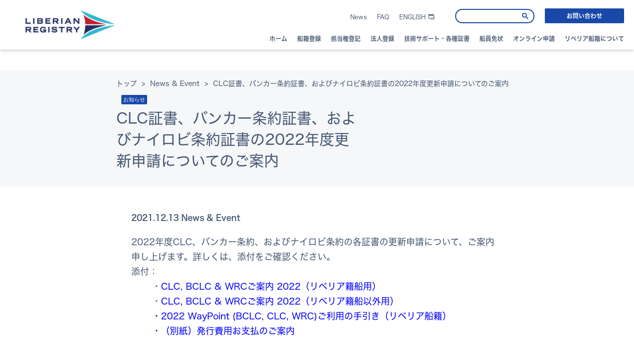

--- FILE ---
content_type: text/html; charset=UTF-8
request_url: https://liscr-j.com/news_detail.php?id=45
body_size: 6907
content:
<br />
<b>Deprecated</b>:  strpos(): Non-string needles will be interpreted as strings in the future. Use an explicit chr() call to preserve the current behavior in <b>/home/pt3o944e0la4/public_html/liscr-j.com/required/page_init.php</b> on line <b>279</b><br />
<!DOCTYPE html>
<html lang="ja">

<head>
    <!-- html_head -->
    <script async src="https://www.googletagmanager.com/gtag/js?id=G-V0PKW2C2DV"></script>
<script>
  window.dataLayer = window.dataLayer || [];
  function gtag(){dataLayer.push(arguments);}
  gtag('js', new Date());
console.log('aa');
  gtag('config', 'G-V0PKW2C2DV');
</script>

<title>お知らせ詳細 | リスカジャパン株式会社：LISCR-JAPAN</title>

<meta name="description" content="description">

<meta name="keywords" content="keyword">

<meta http-equiv="Content-Type" content="text/html; charset=UTF-8">
<meta name="viewport" id="viewport" content="width=device-width,minimum-scale=1.0,maximum-scale=1.0,user-scalable=no">
<meta name="format-detection" content="telephone=no">

<!--[if IE]>
<meta http-equiv="X-UA-Compatible" content="IE=edge">
<![endif]-->

<link rel="stylesheet" href="./assets/css/all.min.css" />
<link rel="stylesheet" href="./assets/css/reset.css" />
<link rel="stylesheet" href="./assets/css/hamburger.css" />
<link rel="stylesheet" href="./assets/css/base.css" />
<link rel="stylesheet" href="./assets/css/style.css" />

<link rel="preconnect" href="https://fonts.gstatic.com">
<link href="https://fonts.googleapis.com/css2?family=Noto+Serif+JP:wght@200;300;400;500;600&display=swap" rel="stylesheet">
<link href="https://fonts.googleapis.com/css2?family=Fira+Sans:ital,wght@0,100;0,200;0,300;0,400;0,500;0,600;0,700;1,100;1,200;1,300;1,400;1,500;1,600;1,700&display=swap" rel="stylesheet">
<link href="https://fonts.googleapis.com/css2?family=Fira+Sans:wght@500&family=Roboto:ital,wght@0,300;0,400;0,500;0,700;1,300;1,400;1,500;1,700&display=swap" rel="stylesheet">


<link rel="stylesheet" href="https://unpkg.com/scroll-hint@1.1.10/css/scroll-hint.css">
<script src="https://unpkg.com/scroll-hint@1.1.10/js/scroll-hint.js"></script>

<script src="//code.jquery.com/jquery-2.2.4.min.js" integrity="sha256-BbhdlvQf/xTY9gja0Dq3HiwQF8LaCRTXxZKRutelT44=" crossorigin="anonymous"></script>
<script src="./assets/js/ofi.min.js"></script>
<script>$(function(){objectFitImages()});</script>

<!-- position sticky ie11 polifill ( sticky使用クラスを適用 ) -->
<script src="./assets/js/stickyfill.min.js"></script>
<script>$(function(){var stickyElem = document.querySelectorAll('.sticky');Stickyfill.add(stickyElem);});</script>

<!-- css-vars-ponyfill (css変数を使いたいとき) -->
<script>window.MSInputMethodContext && document.documentMode && document.write('<script src="//cdn.jsdelivr.net/gh/nuxodin/ie11CustomProperties@4.1.0/ie11CustomProperties.min.js"><\/script>');</script>
<script>
    $(function() {
        var topBtn = $('.to-top');
        var indexBtn = $('.to-index');
        //ボタンを非表示にする
        topBtn.hide();
        indexBtn.hide();
        //スクロールしてページトップから100に達したらボタンを表示
        $(window).scroll(function () {
            if ($(this).scrollTop() > 100) {
    　　　　　　　//フェードインで表示
                topBtn.fadeIn();
                indexBtn.fadeIn();
            } else {
    　　　　　　　//フェードアウトで非表示
                topBtn.fadeOut();
                indexBtn.fadeOut();
            }
        });
        //スクロールしてトップへ戻る
        topBtn.click(function () {
            $('body,html').animate({
                scrollTop: 0
            }, 500);
            return false;
        });
    });
</script>    <!-- /html_head -->
</head>

<body>
    <!-- header -->
    <header id="header" class="loewr hirakaku">

	<div class="header__wrap ">

		<div class="header__logo sp-show">

			<a href="./">

				<img src="./assets/img/common/logo.png" alt="" class="header__logo__img">

			</a>

		</div>

		<div class="header__nav header__nav_pc">

			<div class="headerLeft">

				<div class="header__logo">

					<a href="./">

						<img src="./assets/img/common/logo.png" alt="" class="header__logo__img">

					</a>

				</div>

			</div>

			<div class="headerRightWrap">

				<ul class="header__nav__list headerRight mb10 alignCenter">

					<li class="header__nav__list__item headerUnderline hoverColorGreen fw400">

						<a href="./#sctopNews">News</a>

					</li>

					<!--<li class="header__nav__list__item headerUnderline hoverColorGreen fw400">

						<a href="./prices.php">料金体系</a>

					</li>-->

					<li class="header__nav__list__item headerUnderline hoverColorGreen fw400">

						<a href="./faq_index.php">FAQ</a>

					</li>

					<li class="header__nav__list__item headerUnderline hoverColorGreen mr20 fw400">

						<a target="_blank" href="https://www.liscr.com/">ENGLISH

							<img class="newtabIcon" src="./assets/img/common/new_tab.svg" alt="">

						</a>

					</li>

					<li class="header__nav__list__item posrel fw400">

						<!-- 調べた情報をもとに当て込んだフォーム -->

						<!--<form id="cse-search-box" action="https://google.com/cse" name="searchForm">

                            <input type="hidden" name="cx" value="3d9d0e57d0fda4a60" />

                            <input type="hidden" name="ie" value="UTF-8" />

                            <input type="text" class="siteSearch" name="q" size="31" placeholder="サイト内検索" />

                            <div class="searchButton">

                                <a href="javascript:void(0);">

                                    <i class="fas fa-search"></i>

                                </a>

                            </div>

                            <input type="hidden" name="sa" value=" ">

                        </form>-->

						<!-- 調べた情報をもとに当て込んだフォーム -->



						<!-- xyzに公開しているフォーム -->

						<!--<script async src="https://cse.google.com/cse.js?cx=3d9d0e57d0fda4a60"></script>

                        <div class="gcse-search"></div>-->

						<!-- xyzに公開しているフォーム -->



						<!-- 元のフォーム -->

					</li>

					<script async src="https://cse.google.com/cse.js?cx=08f7786324700cef5"></script>

					<div class="gcse-search"></div>

					<li class="header__nav__list__item">

						<div class="commonBtn1 cl1 w160 h30">

							<a href="./contact.php">お問い合わせ</a>

						</div>

					</li>

				</ul>



				<ul class="header__nav__list headerRight">

					<li class="header__nav__list__item headerUnderline">

						<a class="hoverColorGreen" href="./">ホーム</a>

					</li>

					<li class="header__nav__list__item headerUnderline ">

						<a class="hoverColorGreen" href="./vessel_index.php">船籍登録</a>

						<div class="megaMenu">

							<div class="contentWrap">

								<div class="megaMenuWrap">

									<div class="titleWrap">

										<div class="title">

											<p>

												船籍登録

											</p>

										</div>

										<div>

											<a href="./vessel_index.php" class="arrowLinkWrap hoverColorGreen">

												船籍登録トップ

												<img src="./assets/img/common/arrowLink.png" alt="">

											</a>

										</div>

									</div>

									<div class="linkWrap">

										<div class="col hoverColorGreen">

											<a href="./vessel_index_01.php">新造船登録</a>

										</div>

										<div class="col hoverColorGreen">

											<a href="./vessel_index_02.php">既存船登録（船籍変更）</a>

										</div>

										<div class="col hoverColorGreen">

											<a href="./vessel_index_04.php">所有権変更（再登録）</a>

										</div>

										<div class="col hoverColorGreen">

											<a href="./vessel_index_03.php">その他船籍登録</a>

										</div>

									</div>

									<div class="linkWrap">

									</div>

								</div>

							</div>

						</div>

					</li>

					<li class="header__nav__list__item headerUnderline ">

						<a class="hoverColorGreen" href="./mortgage_index.php">抵当権登記</a>

						<div class="megaMenu">

							<div class="contentWrap">

								<div class="megaMenuWrap">

									<div class="titleWrap">

										<div class="title">

											<p>

												抵当権登記

											</p>

										</div>

										<div>

											<a href="./mortgage_index.php" class="arrowLinkWrap hoverColorGreen">

												抵当権登記トップ

												<img src="./assets/img/common/arrowLink.png" alt="">

											</a>

										</div>

									</div>

									<div class="linkWrap">

										<div class="col hoverColorGreen">

											<a href="./mortgage_index_01.php">抵当権設定登記</a>

										</div>

										<div class="col hoverColorGreen">

											<a href="./mortgage_index_02.php">抵当権解除登記</a>

										</div>
										<!--
										<div class="col hoverColorGreen">

											<a href="./mortgage_index_03.php">抵当権変更登記</a>

										</div>
										-->

									</div>

									<div class="linkWrap">

									</div>

								</div>

							</div>

						</div>

					</li>

					<li class="header__nav__list__item headerUnderline ">

						<a class="hoverColorGreen" href="./service_index.php">法人登録</a>

						<div class="megaMenu">

							<div class="contentWrap">

								<div class="megaMenuWrap">

									<div class="titleWrap">

										<div class="title">

											<p>

												法人登録

											</p>

										</div>

										<div>

											<a href="./service_index.php" class="arrowLinkWrap hoverColorGreen">

												法人登録トップ

												<img src="./assets/img/common/arrowLink.png" alt="">

											</a>

										</div>

									</div>

									<div class="linkWrap">

										<div class="col hoverColorGreen">

											<a href="./corp_establish.php">リベリア法人登録</a>

										</div>

										<div class="col hoverColorGreen">

											<a href="./foreigner_establish.php">外国法人登録</a>

										</div>

									</div>

									<div class="linkWrap">

									</div>

								</div>

							</div>

						</div>

					</li>

					<li class="header__nav__list__item headerUnderline">

						<a class="hoverColorGreen" href="./tech_support.php">技術サポート・各種証書</a>

						<div class="megaMenu">

							<div class="contentWrap">

								<div class="megaMenuWrap">

									<div class="titleWrap">

										<div class="title">

											<p>

												技術サポート・各種証書

											</p>

										</div>

										<div>

											<a href="./tech_support.php" class="arrowLinkWrap hoverColorGreen">

												技術サポート・各種証書トップ

												<img src="./assets/img/common/arrowLink.png" alt="">

											</a>

										</div>

									</div>

									<div class="linkWrap">

										<div class="col hoverColorGreen">

											<a href="./maritime.php">MARITIME概要</a>

										</div>

										<div class="col hoverColorGreen">

											<a href="./inspection.php">検査関連手配</a>

										</div>

										<div class="col hoverColorGreen">

											<a href="./psc.php">PSC対策</a>

										</div>

										<div class="col hoverColorGreen">

											<a href="./maritime_security.php">条約対応・海上保安</a>

										</div>

									</div>

									<div class="linkWrap">

										<div class="col hoverColorGreen">

											<a href="./applications.php">各種承認・証書・レター</a>

										</div>

										<div class="col hoverColorGreen">

											<a href="./mlc.php">MLC条約</a>

										</div>

										<div class="col hoverColorGreen">

											<a href="./law.php">法規集・書籍類</a>

										</div>

									</div>

								</div>

							</div>

						</div>

					</li>

					<li class="header__nav__list__item headerUnderline ">

						<a class="hoverColorGreen" href="./diploma.php">船員免状</a>

						<div class="megaMenu">

							<div class="contentWrap">

								<div class="megaMenuWrap">

									<div class="titleWrap">

										<div class="title">

											<p>

												船員免状

											</p>

										</div>

										<div>

											<a href="./diploma.php" class="arrowLinkWrap hoverColorGreen">

												船員免状トップ

												<img src="./assets/img/common/arrowLink.png" alt="">

											</a>

										</div>

									</div>

									<div class="linkWrap">

										<div class="col hoverColorGreen">

											<a href="./diploma_sailors.php">リベリア籍の船員免状</a>

										</div>

										<div class="col hoverColorGreen">

											<a href="./diploma_guide.php">船員免状の申請ガイド</a>

										</div>

									</div>

									<div class="linkWrap">

									</div>

								</div>

							</div>

						</div>

					</li>

					<li class="header__nav__list__item headerUnderline ">

						<a class="hoverColorGreen" href="./online_application.php">オンライン申請</a>

						<div class="megaMenu">

							<div class="contentWrap">

								<div class="megaMenuWrap">

									<div class="titleWrap">

										<div class="title">

											<p>

												オンライン申請

											</p>

										</div>

										<div>

											<a href="./online_application.php" class="arrowLinkWrap hoverColorGreen">

												オンライン申請トップ

												<img src="./assets/img/common/arrowLink.png" alt="">

											</a>

										</div>

									</div>

									<div class="linkWrap">

										<div class="col hoverColorGreen">

											<a href="./waypoint.php">WayPoint</a>

										</div>

										<div class="col hoverColorGreen">

											<a href="./ecorp.php">e-Corp</a>

										</div>

										<div class="col hoverColorGreen">

											<a href="./diploma_seasystem.php">SEA System/船員免状オンライン申請システム</a>

										</div>

									</div>

									<div class="linkWrap">

									</div>

								</div>

							</div>

						</div>

					</li>

					<li class="header__nav__list__item headerUnderline ">

						<a class="hoverColorGreen" href="./about.php">リベリア船籍について</a>

						<div class="megaMenu">

							<div class="contentWrap">

								<div class="megaMenuWrap">

									<div class="titleWrap">

										<div class="title">

											<p>

												リベリア船籍について

											</p>

										</div>

										<div>

											<a href="./about.php" class="arrowLinkWrap hoverColorGreen">

												リベリア船籍についてトップ

												<img src="./assets/img/common/arrowLink.png" alt="">

											</a>

										</div>

									</div>

									<div class="linkWrap">

										<div class="col hoverColorGreen">

											<a href="./history.php">リベリア船籍について</a>

										</div>

										<div class="col hoverColorGreen">

											<a href="./over_view.php">LISCR JAPAN 会社概要</a>

										</div>

										<div class="col hoverColorGreen">

											<a href="./message.php">LISCR JAPAN 社長挨拶</a>

										</div>

									</div>

									<div class="linkWrap">

									</div>

								</div>

							</div>

						</div>

					</li>

				</ul>

			</div>

		</div>

	</div>

	<div id="nav-sp" class="header__nav header__nav_sp">

		<nav>

			<div class="inner">

				<ul>

					<li><a href="./">ホーム</a></li>

					<li><a href="./vessel_index.php">船籍登録</a></li>

					<li><a href="./mortgage_index.php">抵当権登記</a></li>

					<li><a href="./service_index.php">法人登録</a></li>

					<li><a href="./tech_support.php">技術サポート・各種証書</a></li>

					<li><a href="./diploma.php">船員免状</a></li>

					<li><a href="./online_application.php">オンライン申請</a></li>

					<li><a href="./about.php">リベリア船籍について</a></li>

					<li><a href="./news_list.php">お知らせ</a></li>

					<!--<li><a href="./prices.php">料金体系</a></li>-->

					<li><a href="./faq_index.php">FAQ</a></li>

					<li><a target="_blank" href="https://www.liscr.com/">ENGLISH<img class="newtabIcon"

								src="./assets/img/common/new_tab.svg" alt=""></a></li>

					<li>

						<input type="text" class="siteSearch" placeholder="サイト内検索">

						<div class="searchButton">

							<a href="">

								<i class="fas fa-search"></i>

							</a>

						</div>

					</li>

				</ul>

			</div>

		</nav>

		<div class="toggle_btn">

			<span></span>

			<span></span>

			<span></span>

		</div>



		<div id="mask"></div>

	</div>

</header>



<script>

(function($) {

	var $nav = $('#nav-sp');

	var $btn = $('.toggle_btn');

	var $mask = $('#mask');

	var open = 'open'; // class

	// menu open close

	$btn.on('click', function() {

		if (!$nav.hasClass(open)) {

			$nav.addClass(open);

		} else {

			$nav.removeClass(open);

		}

	});

	// mask close

	$mask.on('click', function() {

		$nav.removeClass(open);

	});

})(jQuery);

</script>

<script>

$('.searchButton').off().on('click', function() {

	$('[name="searchForm"]').submit();

})

</script>

<style>

.gsc-control-cse {

	padding: 0;

	padding-bottom: 10px;

	margin-top: -5px;

}

table.gsc-search-box {

	border: 2px solid var(--color-main);

	border-radius: 35px!important;

	display: block;

}

table.gsc-search-box .gsc-input-box {

	border: none;

	background: transparent;

}

table.gsc-search-box .gsc-search-button-v2 {

	border: none;

	border-radius: 0;

	border-color: transparent;

	background-color: transparent;

}

.gsc-search-button-v2 svg {

	fill: var(--color-main);

}

table.gsc-search-box input.gsc-input {

	background-image: none!important;

}



</style>    <!-- /header -->
    <div class="main">
        <!-- parts No1 -->
        <div class="lowerHeader news">
            <div class="contentWrap">
                <div class="pankuzu">
                    
    <div class="item">
    <a href="./">トップ</a>
    </div><div class="item">
    <span>></span>
    </div><div class="item">
    <a href="./news_list.php">News & Event</a>
    </div><div class="item">
    <span>></span>
    </div><div class="item">
    <a href="javascript:void(0);">CLC証書、バンカー条約証書、およびナイロビ条約証書の2022年度更新申請についてのご案内</a>
    </div>                </div>
                                
<div class="titleArea">
    <div class="lowerTitle mb10">
        <div class="newsRow mb10">
            <div class="info">
                <a href="./technical_news_list.php?cate=2"><span class="tag firasans">お知らせ</span></a>
            </div>
        </div>
        <h1>
        CLC証書、バンカー条約証書、およびナイロビ条約証書の2022年度更新申請についてのご案内
        </h1>
    </div>
</div>            </div>
        </div>
        <div class="contentWrap withSidebarContainer">
            <!-- parts No2 -->
                        
<div class="TextWrap mb200">
    <div class="pl30">
        <div class="commonText mb20 bold">
            <p>2021.12.13 News & Event</p>
        </div>
        <div class="commonText boxEnd">
            <p>
            <p><span style="font-size: 18px;">2022年度CLC、バンカー条約、およびナイロビ条約の各証書の更新申請について、ご案内申し上げます。</span><span style="font-size: 18px;">詳しくは、添付をご確認ください。</span><br /><span style="font-size: 18px;">添付：</span></p>
<p><span style="font-size: 18px;">&nbsp; &nbsp; &nbsp; &nbsp;・<span style="color: #0000ff;"><a style="color: #0000ff;" href="https://www.liscr-j.com/upload_files/media/1639381882-DlukIJhiYSR9vy_mYDR0/1639641170-KhFDP.pdf" target="_blank" rel="noopener">CLC, BCLC &amp; WRCご案内 2022（リベリア籍船用）</a></span></span></p>
<p><span style="font-size: 18px;"><a href="https://www.liscr-j.com/upload_files/media/1639381882-DlukIJhiYSR9vy_mYDR0/1639382776-i8jz_.pdf" target="_blank" rel="noopener">&nbsp; &nbsp; &nbsp; &nbsp;・</a><span style="color: #0000ff;"><a style="color: #0000ff;" href="https://www.liscr-j.com/upload_files/media/1639381882-DlukIJhiYSR9vy_mYDR0/1639382776-i8jz_.pdf" target="_blank" rel="noopener">CLC, BCLC &amp; WRCご案内 2022（リベリア籍船以外用）</a></span></span></p>
<p><span style="font-size: 18px; color: #0000ff;">&nbsp; &nbsp; &nbsp; &nbsp;・<a style="color: #0000ff;" href="https://www.liscr-j.com/upload_files/media/1639381882-DlukIJhiYSR9vy_mYDR0/1639382578-Cuxfj.pdf" target="_blank" rel="noopener">2022 WayPoint (BCLC, CLC, WRC)ご利用の手引き（リベリア船籍）</a></span></p>
<p><span style="color: #0000ff; font-size: 18px;"><a style="color: #0000ff;" href="https://www.liscr-j.com/pickup/payment_2020.pdf" target="_blank" rel="noopener">　　 ・（別紙）</a><a style="color: #0000ff;" href="https://www.liscr-j.com/upload_files/media/1639381882-DlukIJhiYSR9vy_mYDR0/1639383819-jg_YI.pdf" target="_blank" rel="noopener">発行費用お支払のご案内</a></span></p>
<p><span style="font-size: 18px;">　　</span></p>
<p><span style="font-size: 18px;">なお、<span style="font-size: 18px;">C</span>LC, BCLC &amp; WRCの更新手続き時、 MLC 2006 financial security certificatesのアップロードも行って頂けますが、</span><span style="font-size: 18px;">まだご用意されておられない場合、後日メールにて<span style="text-decoration: underline; color: #0000ff;"><a style="color: #0000ff; text-decoration: underline;" href="mailto:mlc@liscr.com">mlc@liscr.com</a></span>までお送りいただきますよう、よろしくお願い致します。</span></p>
<p>&nbsp;</p>
<p><span style="font-size: 18px;">＜本件お問い合わせ先＞<br />Tel: 03-5419-7001&nbsp;&nbsp;&nbsp; Email:&nbsp;<span style="text-decoration: underline;"><span style="color: #0000ff; text-decoration: underline;"><a style="color: #0000ff; text-decoration: underline;" href="mailto:clc@liscr-japan.com">clc@liscr-japan.com</a><br /></span></span></span><span style="font-size: 18px;">（担当：加藤）</span></p>
            </p>
        </div>
    </div>
</div>
            <!-- parts No2 -->
            <div class="sidebar">
            <ul class="menu">
                <li class="list">
                    <a href="#sidebar1">
                        News
                        <i class="fas fa-chevron-right"></i>
                    </a>
                    <ul class="items bgGrey">
                        <li>
                            <a href="technical_news_list.php" class="">
                            Technical Information
                            </a>
                        </li>
                        <li>
                            <a href="./news_list.php" class="">
                            News ＆ Event
                            </a>
                        </li>
                    </ul>
                </li>
                <li class="list">
                    <a href="#sidebar2">
                        リベリア船籍について
                        <i class="fas fa-chevron-right"></i>
                    </a>
                    <ul class="items bgGrey">
                        <li>
                            <a href="./history.php" class="">
                            リベリア船籍について
                            </a>
                        </li>
                        <li>
                            <a href="./message.php" class="">
                            LISCR JAPAN 社長挨拶
                            </a>
                        </li>
                        <li>
                            <a href="./over_view.php" class="">
                            LISCR JAPAN 会社概要
                            </a>
                        </li>
                    </ul>
                </li>
                <li class="list">
                    <a href="#sidebar3">
                        船籍登録
                        <i class="fas fa-chevron-right"></i>

                    </a>
                    <ul class="items bgGrey">
                        <li>
                            <a href="./vessel_index_01.php" class="">
                                新造船登録
                            </a>
                        </li>
                        <li>
                            <a href="./vessel_index_02.php" class="">
                            既存船登録（船籍変更）
                            </a>
                        </li>
                        <li>
                            <a href="./vessel_index_04.php" class="">
                                所有権変更（再登録）
                            </a>
                        </li>
                        <li>
                            <a href="./vessel_index_03.php" class="">
                            その他船籍登録
                            </a>
                        </li>
                    </ul>
                </li>

                <li class="list">
                    <a href="#sidebar4">
                        抵当権登記
                        <i class="fas fa-chevron-right"></i>
                    </a>
                    <ul class="items bgGrey">
                        <li>
                            <a href="./mortgage_index_01.php" class="">
                            抵当権設定登記
                            </a>
                        </li>
                        <li>
                            <a href="./mortgage_index_02.php" class="">
                            抵当権解除登記
                            </a>
                        </li>
                        <li>
                            <a href="./mortgage_index_03.php" class="">
                            抵当権変更登記
                            </a>
                        </li>
                    </ul>
                </li>
                <li class="list">
                    <a href="#sidebar6">
                        法人登録
                        <i class="fas fa-chevron-right"></i>
                    </a>
                    <ul class="items bgGrey">
                        <li>
                            <a href="./corp_establish.php" class="">
                                リベリア法人登録
                            </a>
                        </li>
                        <li>
                            <a href="./foreigner_establish.php" class="">
                                外国法人登録
                            </a>
                        </li>
                    </ul>
                </li>
                
                <li class="list">
                    <a href="#sidebar5">
                        技術サポート・各種証書
                        <i class="fas fa-chevron-right"></i>

                    </a>
                    <ul class="items bgGrey">
                        <li>
                            <a href="./maritime.php" class="">
                                MARITIME概要
                            </a>
                        </li>
                        <li>
                            <a href="./inspection.php" class="">
                                検査関連手配
                            </a>
                        </li>
                        <li>
                            <a href="./psc.php" class="">
                                PSC対策
                            </a>
                        </li>
                        <li>
                            <a href="./maritime_security.php" class="">
                            条約対応・海上保安
                            </a>
                        </li>
                        <li>
                            <a href="./applications.php" class="">
                            各種承認・証書・レター
                            </a>
                        </li>
                        <li>
                            <a href="./mlc.php" class="">
                                MLC条約
                            </a>
                        </li>
                        <li>
                            <a href="./law.php" class="">
                                法規集・書籍類
                            </a>
                        </li>
                    </ul>
                </li>
                <li class="list">
                    <a href="#sidebar6">
                        船員免状
                        <i class="fas fa-chevron-right"></i>
                    </a>
                    <ul class="items bgGrey">
                        <li>
                            <a href="./diploma_sailors.php" class="">
                                リベリア籍の船員免状
                            </a>
                        </li>
                        <li>
                            <a href="./diploma_guide.php" class="">
                            船員免状の申請ガイド
                            </a>
                        </li>
                    </ul>
                </li>
                
                <li class="list">
                    <a href="#sidebar7">
                        オンライン申請
                        <i class="fas fa-chevron-right"></i>
                    </a>
                    <ul class="items bgGrey">
                        <li>
                            <a href="./waypoint.php" class="">
                                WayPoint
                            </a>
                        </li>
                        <li>
                            <a href="./ecorp.php" class="">
                                e-Corp
                            </a>
                        </li>
                        <li>
                            <a href="./diploma_seasystem.php" class="">
                            SEA System/船員免状オンライン申請システム
                            </a>
                        </li>
                    </ul>
                </li>
                <!--<li class="list">
                    <a href="#sidebar8">
                        料金体系＆FAQ
                        <i class="fas fa-chevron-right"></i>
                    </a>
                    <ul class="items bgGrey">
                        <li>
                            <a href="./prices.php" class="">
                                料金体系
                            </a>
                        </li>
                        <li>
                            <a href="./faq_index.php" class="">
                            FAQ
                            </a>
                        </li>
                    </ul>
                </li>-->
                <li class="list">
                    <a href="./faq_index.php">
                        FAQ
                    </a>
                </li>
                <li class="list">
                    <a href="./privacy_policy.php">
                        プライバシーポリシー
                    </a>
                </li>
                <li class="list">
                    <a href="./contact.php">
                        お問い合わせ
                    </a>
                </li>
            </ul>
        </div>
        <script>
        const list = document.querySelectorAll(".list");

        function accordion(e) {
            e.stopPropagation();

            if (this.classList.contains("active")) {
                this.classList.remove("active");
            } else {
                this.classList.add("active");
            }

        }
        for (i = 0; i < list.length; i++) {
            list[i].addEventListener("click", accordion);
        }
        </script>
        </div>
    </div>
    <!-- footer -->
    <footer>

    <div class="linkImageBgWrap pic1">

        <!-- <img src="./assets/img/common/footerBg01.jpg" alt=""> -->

        <div class="textWrap contentWrap">

            <!--<div class="link">

                <a href="./faq_index.php">

                    FAQ

                </a>

            </div>

            <div class="link">

                <a href="./prices.php">

                    料金体系

                </a>

            </div>-->

        </div>

    </div>

    <div class="linkImageBgWrap noImage posrel">

        <div class="title mb30 firasans">

            <p>

                CONTACT

            </p>

        </div>

        <div class="textWrap contentWrap">

            <div class="link">

                <a href="./contact.php">

                    各種お問い合わせ

                </a>

            </div>

            <div class="link">

                <a href="./contact.php">

                    緊急時のご連絡

                </a>

            </div>

        </div>

    </div>

    <div class="contentWrap">

        <div class="logoImage mb40">

            <img src="./assets/img/common/logo.png" alt="">

        </div>

        <div class="linkContainer">

            <div class="left">

                <div class="titleRadius mb10">

                    <P>

                        東京事務所

                    </P>

                </div>

                <div class="commonText sm mb30">

                    <p>

                        〒105-0014 東京都港区港区芝3-5-5 NMF芝公園ビル6階<br>

                        電話　03-5419-7001<br>

                        FAX　03-5419-7002

                    </p>

                </div>

                <div class="titleRadius mb10">

                    <P>

                        今治事務所

                    </P>

                </div>

                <div class="commonText sm mb30">

                    <p>

                        〒794-0028 愛媛県今治市北宝来町1-5-3 真栄美ビル5階<br>

                        電話　0898-52-8807<br>

                        FAX　0898-52-8808

                    </p>

                </div>

                <div class="commonText sm mb30">

                    <p>

                        <a class="underline onHoverLink" href="mailto:info@liscr-japan.com">info@liscr-japan.com</a><br>

                        <a class="underline onHoverLink"

                            href="mailto:operations@liscr-japan.com">operations@liscr-japan.com</a>（技術サポート・船員免状）

                    </p>

                </div>

                <div class="flex commonBtn1 rad20 cl1 w160 h40">

                    <a href="https://www.liscr.com/" target="_blank">

                        ENGLISH

                        <i class="far fa-window-restore"></i>

                    </a>

                </div>

            </div>

            <div class="linkWrap">

                <div class="row">

                    <div class="col">

                        <div class="mb20 link commonText sm fw600">

                            <a href="javascript:void(0);">

                                News

                            </a>

                        </div>

                        <div class="mb10 link commonText sm">

                            <a href="./technical_news_list.php">

                                Technical Information

                            </a>

                        </div>

                        <div class="mb10 link commonText sm">

                            <a href="./news_list.php">

                                News & Event

                            </a>

                        </div>

                    </div>

                    <div class="col">

                        <div class="mb20 link commonText sm fw600">

                            <a href="./about.php">

                                リベリア船籍について

                            </a>

                        </div>

                        <div class="mb10 link commonText sm">

                            <a href="./history.php" class="">

                                リベリア船籍について

                            </a>

                        </div>

                        <div class="mb10 link commonText sm">

                            <a href="./message.php" class="">

                                LISCR JAPAN 社長挨拶

                            </a>

                        </div>

                        <div class="mb10 link commonText sm">

                            <a href="./over_view.php" class="">

                                LISCR JAPAN 会社概要

                            </a>

                        </div>

                    </div>

                    <div class="col">

                        <div class="mb20 link commonText sm fw600">

                            <a href="./vessel_index.php">

                                船籍登録

                            </a>

                        </div>

                        <div class="mb10 link commonText sm">

                            <a href="./vessel_index_01.php">

                                新造船登録

                            </a>

                        </div>

                        <div class="mb10 link commonText sm">

                            <a href="./vessel_index_02.php">

                                既存船登録（船籍変更）

                            </a>

                        </div>

                        <div class="mb10 link commonText sm">

                            <a href="./vessel_index_04.php">

                                所有権変更（再登録）

                            </a>

                        </div>

                        <div class="link commonText sm">

                            <a href="./vessel_index_03.php">

                                その他船籍登録

                            </a>

                        </div>

                    </div>



                </div>

                <div class="row">

                    <div class="col">

                        <div class="mb20 link commonText sm fw600">

                            <a href="./mortgage_index.php">

                                抵当権登記

                            </a>

                        </div>

                        <div class="mb10 link commonText sm">

                            <a href="./mortgage_index_01.php" class="">

                                抵当権設定登記

                            </a>

                        </div>

                        <div class="mb10 link commonText sm">

                            <a href="./mortgage_index_02.php" class="">

                                抵当権解除登記

                            </a>

                        </div>
						<!--
                        <div class="mb10 link commonText sm">

                            <a href="./mortgage_index_03.php" class="">

                                抵当権変更登記

                            </a>

                        </div>
						-->
                    </div>

                    <div class="col">

                        <div class="mb20 link commonText sm fw600">

                            <a href="./service_index.php">

                                法人登録

                            </a>

                        </div>

                        <div class="mb10 link commonText sm">

                            <a href="./corp_establish.php" class="">

                                リベリア法人登録

                            </a>

                        </div>

                        <div class="mb10 link commonText sm">

                            <a href="./foreigner_establish.php" class="">

                                外国法人登録

                            </a>

                        </div>

                    </div>

                    <div class="col">

                        <div class="mb20 link commonText sm fw600">

                            <a href="./tech_support.php">

                                技術サポート・各種証書

                            </a>

                        </div>

                        <div class="mb10 link commonText sm">

                            <a href="./maritime.php">

                                MARITIME概要

                            </a>

                        </div>

                        <div class="mb10 link commonText sm">

                            <a href="./inspection.php">

                                検査関連手配

                            </a>

                        </div>

                        <div class="mb10 link commonText sm">

                            <a href="./psc.php" class="">

                                PSC対策

                            </a>

                        </div>

                        <div class="mb10 link commonText sm">

                            <a href="./maritime_security.php" class="">

                            条約対応・海上保安

                            </a>

                        </div>

                        <div class="mb10 link commonText sm">

                            <a href="./applications.php" class="">

                                各種承認・証書・レター

                            </a>

                        </div>

                        <div class="mb10 link commonText sm">

                            <a href="./mlc.php" class="">

                                MLC条約

                            </a>

                        </div>



                        <div class="mb10 link commonText sm">

                            <a href="./law.php">

                                法規集・書籍類

                            </a>

                        </div>

                    </div>



                </div>

                <div class="row">

                    <div class="col">

                        <div class="mb20 link commonText sm fw600">

                            <a href="./diploma.php">

                                船員免状

                            </a>

                        </div>

                        <div class="mb10 link commonText sm">

                            <a href="./diploma_sailors.php">

                                リベリア籍の船員免状

                            </a>

                        </div>

                        <div class="mb10 link commonText sm">

                            <a href="./diploma_guide.php">

                                船員免状の申請ガイド

                            </a>

                        </div>

                    </div>

                    <div class="col">

                        <div class="mb20 link commonText sm fw600">

                            <a href="./online_application.php">

                                オンライン申請

                            </a>

                        </div>

                        <div class="mb10 link commonText sm">

                            <a href="./waypoint.php" class="">

                                WayPoint

                            </a>

                        </div>

                        <div class="mb10 link commonText sm">

                            <a href="./ecorp.php" class="">

                                e-Corp

                            </a>

                        </div>

                        <div class="mb10 link commonText sm">

                            <a href="./diploma_seasystem.php" class="">

                                SEA System/船員免状オンライン申請システム

                            </a>

                        </div>

                    </div>



                    <div class="col">

                        <!--<div class="mb20 link commonText sm fw600">

                            <a href="./prices_index.php">

                                料金体系＆FAQ

                            </a>

                        </div>

                        <div class="mb10 link commonText sm">

                            <a href="./prices.php" class="">

                                料金体系

                            </a>

                        </div> -->

                        <div class="mb10 link commonText sm fw600">

                            <a href="./faq_index.php" class="">

                                FAQ

                            </a>

                        </div>

                    </div>











                </div>



            </div>



        </div>

    </div>

    <div class="bgBlack">

        <div class="contentWrap">

            <div class="privacyWrap">

                <div>

                    <a href="./privacy_policy.php">プライバシーポリシー</a>

                </div>

                <div class="copyright">

                    <p>

                        Copyright (C) 2021 LISCR JAPAN KK, All rights Reserved

                    </p>

                </div>

            </div>

        </div>

    </div>

    <p class="to-top" style="">

        <img src="./assets/img/common/gototop.svg" alt="">

        <span>TOP</span>

    </p>



</footer>



<script>

var hash = location.hash;

if (hash != null && hash != '') {

    console.log($(hash + "Sc").offset().top)

    $('html, body').scrollTop($(hash + "Sc").offset().top - $('#header').height() - 100);

}

$(window).on("hashchange", function() {

    var hash = location.hash;

    if (hash != null && hash != '') {

        $('html, body').scrollTop($(hash + "Sc").offset().top - $('#header').height() - 100);

    }

});





</script>    <!-- /footer -->
</body>

</html>

--- FILE ---
content_type: text/css
request_url: https://liscr-j.com/assets/css/base.css
body_size: 374
content:
@charset "UTF-8";
html {
    font-size: 62.5%;
}

body {
    font-size: 1.4rem;
}


/* 変数定義 */

:root {
    --col-space: 10px;
    --base-margin: 10px;
    --color-red: #c80000;
    --color-black1: #222222;
    --color-main: #1849a9;
    --color-blue2: #62a8e0;
    --color-grey1: #f5f5f5;
    --color-grey2: #dddddd;
    --color-grey3: #eeeeee;
    --color-blue3: #485974;
}

.contentWrap {
    max-width: 1380px;
    padding: 0 20px;
    margin-left: auto;
    margin-right: auto;
    width: 100%;
}

.col2Wrap,
.col3Wrap,
.col4Wrap,
.col5Wrap,
.colFreeWrap {
    display: flex;
    justify-content: flex-start;
    align-items: flex-start;
    margin: 0 calc(var(--col-space) * -1);
    flex-wrap: wrap;
}

.colFreeWrap {
    flex-wrap: nowrap;
}

.col2Wrap .col,
.col3Wrap .col,
.col4Wrap .col,
.col5Wrap .col,
.colFreeWrap .col {
    margin: 0 var(--col-space);
}

.col2Wrap .col {
    flex-basis: calc(50% - (var(--col-space) * 2));
}

.col3Wrap .col {
    flex-basis: calc(33.33% - (var(--col-space) * 2));
}

.col4Wrap .col {
    flex-basis: calc(25% - (var(--col-space) * 2));
}

.col5Wrap .col {
    flex-basis: calc(20% - (var(--col-space) * 2));
}

.colFreeWrap .col {
    flex-grow: 1;
}

.colFreeWrap .col.s75 {
    flex-basis: 75%;
}

.colFreeWrap .col.s70 {
    flex-basis: 70%;
}

.colFreeWrap .col.s50 {
    flex-basis: 50%;
}

.colFreeWrap .col.s30 {
    flex-basis: 30%;
}

.colFreeWrap .col.s25 {
    flex-basis: 25%;
}

.col2Wrap.al-center,
.col3Wrap.al-center,
.col4Wrap.al-center,
.col5Wrap.al-center,
.colFreeWrap.al-center {
    align-items: center;
}

.col2Wrap.al-stretch,
.col3Wrap.al-stretch,
.col4Wrap.al-stretch,
.col5Wrap.al-stretch,
.colFreeWrap.al-stretch {
    align-items: stretch;
}

.mb10 {
    margin-bottom: calc(var(--base-margin) * 1);
}

.mb20 {
    margin-bottom: calc(var(--base-margin) * 2);
}

.mb30 {
    margin-bottom: calc(var(--base-margin) * 3);
}

.mb40 {
    margin-bottom: calc(var(--base-margin) * 4);
}

.mb50 {
    margin-bottom: calc(var(--base-margin) * 5);
}

.mb60 {
    margin-bottom: calc(var(--base-margin) * 6);
}

.mb70 {
    margin-bottom: calc(var(--base-margin) * 7);
}

.mb80 {
    margin-bottom: calc(var(--base-margin) * 8);
}

.mb90 {
    margin-bottom: calc(var(--base-margin) * 9);
}

.mb100 {
    margin-bottom: calc(var(--base-margin) * 10);
}

.mb110 {
    margin-bottom: calc(var(--base-margin) * 11);
}

.mb120 {
    margin-bottom: calc(var(--base-margin) * 12);
}

.mb130 {
    margin-bottom: calc(var(--base-margin) * 13);
}

.mb140 {
    margin-bottom: calc(var(--base-margin) * 14);
}

.mb150 {
    margin-bottom: calc(var(--base-margin) * 15);
}

.mb160 {
    margin-bottom: calc(var(--base-margin) * 16);
}

.mb200 {
    margin-bottom: calc(var(--base-margin) * 20);
}

@media screen and (max-width: 1240px) {}

@media screen and (max-width: 991px) {}

@media screen and (max-width: 768px) {
    .col2Wrap .col,
    .col3Wrap .col,
    .col4Wrap .col,
    .col5Wrap .col,
    .colFreeWrap .col {
        flex-basis: 100%;
    }
    .spFlexWrap {
        flex-wrap: wrap;
    }
}

@media screen and (max-width: 500px) {}

--- FILE ---
content_type: text/css
request_url: https://liscr-j.com/assets/css/style.css
body_size: 6214
content:
@charset "UTF-8";

@charset "UTF-8";

@font-face {

    font-family: hirakaku;

    font-weight: 200;

    font-style: regular;

    src: url("../fonts/hirakaku ProN W2.woff") format("woff");

}



@font-face {

    font-family: hirakaku;

    font-weight: 400;

    font-style: normal;

    src: url("../fonts/hirakaku ProN W4.woff") format("woff");

}



@font-face {

    font-family: hirakaku;

    font-weight: 600;

    font-style: normal;

    src: url("../fonts/hirakaku Pro W6.woff") format("woff");

}



h1,

h2,

h3,

h4,

h5,

h6 {

    font-weight: inherit;

    font-size: inherit;

}



.hirakaku {

    font-family: 'hirakaku';

}



.firasans {

    font-family: 'Fira Sans';

}



.roboto {

    font-family: 'Roboto';

}



body {

    font-family: 'hirakaku', 'Fira Sans';

    color: var(--color-blue3);

}



a {

    text-decoration: none;

    color: inherit;

}



.sp-show {

    display: none;

}



.header__nav_sp {

    display: none;

}





/* 0629追記 */



.boxEnd {

    margin-bottom: 80px;

}



.mb10 {

    margin-bottom: 10px;

}



.map-width {

    width: 100%;

}





/* 0629追記 */



#header {

    box-shadow: 0px 3px 6px rgb(0 0 0 / 16%);

    position: fixed;

    top: 0;

    background-color: #FFF;

    width: 100%;

    z-index: 999;

}



.header__wrap {

    max-width: 1860px;

    width: 100%;

    margin: 0 auto;

    height: 100px;

}



.header__logo {

    max-width: 223px;

    margin-right: 35px;

    -webkit-flex-basis: 405px;

    flex-basis: 405px;

}



.headerLeft .header__logo {

    display: flex;

    align-items: center;

    margin-left: 30px;

}



.headerLeft .header__logo img {

    min-width: 100px;

}



.header__nav.header__nav_pc {

    display: flex;

    flex-direction: row;

    justify-content: space-between;

    align-items: center;

    height: 100%;

}



.headerLeft {

    display: flex;

    height: 100%;

}



.headerRight {

    /* height: 100%; */

}



.headerRightWrap {

    display: flex;

    flex-direction: column;

    margin-top: auto;

}



.header__nav__list {

    display: flex;

    justify-content: flex-end;

    flex-direction: row;

    text-decoration: none;

    list-style: none;

    align-items: center;

    font-size: 16px;

    font-weight: 600;

    white-space: nowrap;

}



.headerLeft .header__nav__list {

    align-items: flex-end;

}



.headerRight.header__nav__list {

    align-items: flex-start;

}



.headerRight.header__nav__list .header__nav__list__item a {

    display: flex;

    align-items: center;

}



.header_world {

    width: 14px;

    height: 14px;

    margin-right: 5px;

    margin-bottom: 3px;

}



.header__nav__list__item {

    margin-right: 30px;

    position: relative;

}



.header__nav__list__item.mr20 {

    margin-right: 20px;

}



.header__nav__list__item .newtabIcon {

    margin-left: 5px;

}



.headerUnderline {

    transition: 0.3s ease-in-out;

    position: relative;

    overflow: hidden;

    padding-bottom: 16px;

    padding-top: 0px;

}



.headerUnderline:before {

    content: "";

    position: absolute;

    top: 0;

    right: 0;

    bottom: 0;

    left: 0;

    transition: 0.5s ease-in-out;

}



.headerUnderline:before {

    right: -50px;

    /* border-right: 50px solid transparent; */

    border-bottom: 3px solid var(--color-main);

    transform: translateX(-101%);

    z-index: -1;

}



.headerUnderline:hover:before {

    transform: translateX(0%);

    transition: 0.3s ease-in-out;

}



.hoverColorGreen:hover {

    transition: 0.3s ease-in-out;

    color: var(--color-main);

}



.bgGrey {

    background-color: var(--color-grey1);

    padding: 20px 27px;

}



.txtCenter {

    text-align: center;

}



.commonText.lg {

    font-size: 20px;

    font-weight: 600;

    line-height: 1.7;

}



.commonText.lg.fw400 {

    font-weight: 400;

}



.commonText {

    font-size: 18px;

    font-weight: 400;

    line-height: 1.7;

}



.commonText.bsm {

    font-size: 16px;

    line-height: 2;

    font-weight: 400;

}



.commonText.sm {

    font-size: 14px;

    line-height: 1.42;

    font-weight: 400;

}



.commonTitle.xtsm {

    font-size: 20px;

    line-height: 1.5;

}



.commonTitle.sm {

    font-size: 25px;

    font-weight: 600;

    line-height: 1.32;

}



.commonText.sm.bold {

    font-size: 14px;

    line-height: 1.42;

    font-weight: bold;

}



.commonTitle.lg {

    font-size: 29px;

    font-weight: 400;

    line-height: 1.46;

}



.commonTitle.xtlg {

    font-size: 40px;

    font-weight: 600;

    line-height: 1.46;

}



.hoverAccordionParent {

    position: relative;

}



.hoverAccordion {

    display: none;

    position: absolute;

    bottom: -200%;

    left: 0;

}



.hoverAccordionParent:hover .hoverAccordion {

    display: block;

    z-index: 2;

}



.imgAndTextWrap {

    display: flex;

}



.imgAndTextWrap .image {

    margin-right: 10px;

}



.imgAndTextWrap .image.liberiaLogo {

    min-width: 127px;

}



.tar {

    text-align: right;

}



.commonTable {

    display: flex;

    width: 100%;

    flex-wrap: wrap;

}



.commonTable .header {

    display: flex;

    width: 100%;

}



.commonTable .row {

    display: flex;

    width: 100%;

    border-bottom: 1px solid var(--color-blue3);

}



.commonTable .header .col {

    background-color: var(--color-blue3);

    color: #FFF;

}



.commonTable .header .col:not(:last-child) {

    border-right: 1px solid #FFF;

}



.commonTable .col {

    display: flex;

    justify-content: center;

    align-items: center;

    padding: 10px;

}



.commonTable .col:not(:last-child) {

    border-right: 1px solid var(--color-blue3);

}



.commonTable1 {}



.commonTable1 {

    width: 100%;

}



.commonTable1 tr {

    border-bottom: 1px solid var(--color-blue3);

    /* border-left: 1px solid var(--color-blue3); */

}



.commonTable1 tr td {

    border-left: 1px solid var(--color-blue3);

}



.commonTable1 tr td:last-child {

    border-right: 1px solid var(--color-blue3);

}



.commonTable1 th {

    background-color: var(--color-blue3);

    color: #FFF;

    font-weight: inherit;

    padding: 10px;

}



.commonTable1 td {

    padding: 10px;

    font-weight: inherit;

}



.commonTable1 td.pl30 {

    padding-left: 30px;

}



.commonTable1 th:not(:last-child) {

    border-right: 1px solid #FFF;

}



.commonTable1 th:last-child {

    border-right: 1px solid var(--color-blue3);

}



.commonTable1.onlyTd tr:first-child {

    border-top: 1px solid var(--color-blue3);

}



.commonTable1.w50 th,

.commonTable1.w50 td {

    width: 50%;

}



.commonTable1.w50-25-25 th:first-child,

.commonTable1.w50-25-25 td:first-child {

    width: 50%;

}



.commonTable1.w50-25-25 th:not(:first-child),

.commonTable1.w50-25-25 td:not(:first-child) {

    width: 25%;

}



.commonTable1.w20-80 th:first-child,

.commonTable1.w20-80 td:first-child {

    width: 20%;

}



.commonTable1.w20-80 th:last-child,

.commonTable1.w20-80 td:last-child {

    width: 80%;

}



.commonTable1.w75-25 th:first-child,

.commonTable1.w75-25 td:first-child {

    width: 75%;

}



.commonTable1.w75-25 th:last-child,

.commonTable1.w75-25 td:last-child {

    width: 25%;

}



.commonTable1.w33-3 th,

.commonTable1.w33-3 td {

    width: 33.3%;

}



.redText {

    color: var(--color-red);

}



.scrollerWrap div:not(:last-child) {

    margin-right: 30px;

}



.scrollerWrap {

    display: flex;

    flex-wrap: wrap;

}



.lowerTitle1 {

    display: flex;

    justify-content: space-between;

    flex-wrap: wrap;

}



.lowerTitle1 .buttonWrap {

    display: flex;

    flex-wrap: wrap;

}



.lowerTitle1 .buttonWrap .commonBtn2:not(:last-child) {

    margin-right: 30px;

}



.lowerTitle2.flexNoWrap {

    flex-wrap: nowrap;

}



.lowerTitle2 {

    display: flex;

    align-items: center;

    flex-wrap: wrap;

}



.lowerTitle2 .num {

    font-size: 25px;

    line-height: 1.32;

    margin-right: 9px;

    font-weight: 500;

}



.lowerTitle2 .num.commonText {

    font-size: 18px;

    font-weight: 400;

    line-height: 1.7;

}



.lowerTitle2 .num.commonText {

    font-size: 14px;

}



.lowerTitle2 .pdfIcon {

    margin-left: 15px;

    margin-bottom: 5px;

}



.lowerTitle3 {

    background-color: var(--color-main);

    color: #FFF;

    padding: 6px 15px;

    font-size: 18px;

    font-weight: 400;

    line-height: 1.44;

}



.lowerTitle4 {

    position: relative;

    display: flex;

    align-items: center;

    font-size: 18px;

    line-height: 3.25;

    font-weight: 600;

    color: var(--color-main);

}



.lowerTitle4:before {

    content: '';

    width: 15px;

    height: 15px;

    margin-right: 10px;

    background-color: var(--color-main);

}



.lowerTitle5 {}



.pl30 {

    padding-left: 30px;

}



.pl60 {

    padding-left: 60px;

}



.colorMain {

    color: var(--color-main);

}



.colorRed {

    color: var(--color-red);

}



.squareTitle1 {

    position: relative;

    display: flex;

    align-items: baseline;

}



.squareTitle1:before {

    min-width: 14px;

    min-height: 14px;

    margin-right: 10px;

    background-color: var(--color-main);

    display: block;

    content: "";

}



.squareTitle1.blank:before {

    background-color: #FFF;

    border: 1px solid var(--color-main);

}



.autographWrap {

    display: flex;

    flex-wrap: wrap;

    text-align: end;

    /* 6/30　先方からの指示でフォントを統一 */

    /* font-family: 'Noto Serif JP' */

}



.autographWrap .upper {

    flex-basis: 100%;

    width: 100%;

    font-size: 18px;

    line-height: 1.7;

}



.autographWrap .lower {

    flex-basis: 100%;

    width: 100%;

    font-size: 20px;

    line-height: 1.7;

}



.borderForTitle {

    position: relative;

    padding-bottom: 20px;

}



.borderForTitle:before {

    content: "";

    position: absolute;

    left: 0;

    bottom: 0;

    width: calc(100%);

    height: 3px;

    background: var(--color-grey2);

}



.borderForTitle:after {

    content: "";

    position: absolute;

    left: 0;

    bottom: 0;

    width: 80px;

    height: 3px;

    background: var(--color-main);

}



.lowerTitle {

    font-size: 34px;

    font-weight: 400;

    line-height: 1.46;

}



.mainVisual img {

    height: 100vh;

    /* max-height: 100vh; */

    /* height: 100%; */

    width: 100%;

    position: relative;

    object-fit: cover;

    object-position: 20% 0%;

}



.mainVisual .text {

    position: absolute;

    color: #FFF;

    width: 100%;

    padding-left: 234px;

    top: 62%;

}



.mainVisualTextWrap {

    position: absolute;

    bottom: 0;

}



.mainVisualTextWrap .mainTitle {

    font-size: 130px;

    font-weight: 600;

    line-height: 1.1;

}



.mainVisualTextWrap .desc {

    font-size: 40px;

    line-height: 1.2;

    font-weight: 400;

}



.main {

    margin-top: 100px;

}



.siteSearch {

    width: 250px;

    height: 30px;

    padding: 6px 20px;

    border-radius: 24px;

    margin-top: -21px;

    border: 1px solid var(--color-blue3);

}



.siteSearchWrap {}



.searchButton {

    position: absolute;

    right: 4%;

    top: -51%;

    color: var(--color-blue3);

    width: 20px;

    height: 20px;

}



.headerRight.header__nav__list.alignCenter {

    align-items: center;

}



.posrel {

    position: relative;

}



.commonBtn1 {

    border-radius: 2px;

}



.commonBtn1.rad20 {

    border-radius: 20px;

}



.commonBtn1 i {

    margin-left: 5px;

    font-size: 0.9rem;

}



.commonBtn1.cl1 {

    color: #FFF;

    background-color: var(--color-main);

    transition: .3s ease-out;

    border: 1px solid var(--color-main);

}



.commonBtn1 a,

.commonBtn2 a {

    width: 100%;

    height: 100%;

    display: flex;

    align-items: center;

}



.commonBtn2 a {

    padding-left: 15px;

    padding-right: 15px;

    border: 1px solid var(--color-grey2);

    background-color: #fff;

}



.commonBtn1 a {

    justify-content: center;

}



.commonBtn2 i {

    margin-left: auto;

}



.mt10 {

    margin-top: 10px;

}



.mt30 {

    margin-top: 30px;

}



.mr10 {

    margin-right: 10px;

}



.mr30 {

    margin-right: 30px;

}



.news_margin {

    margin-top: 30px;

}



.maxWidth500px {

    max-width: 500px;

}



.underline {

    text-decoration: underline;

}



.commonBtn1.cl1:hover {

    transition: .2s ease-in;

    color: var(--color-main);

    background-color: #FFF;

}



footer .logoImage {

    margin-top: 60px;

}



.linkImageBgWrap.pic1 {

    background-image: url("../../assets/img/common/footerBg01.jpg");

    height: 550px;

    display: flex;

    align-items: center;

    justify-content: center;

}



.linkImageWrap .textWrap,

.linkImageBgWrap .textWrap {

    display: flex;

    max-width: 100%;

    padding-right: 10px;

    padding-left: 10px;

    line-height: 1.7;

    justify-content: center;

}



.linkImageWrap.noImage,

.linkImageBgWrap.noImage {

    justify-content: center;

    align-items: center;

    width: 100%;

}



.linkImageBgWrap.noImage {

    background-color: var(--color-main);

    height: 400px;

    padding-top: 100px;

}



.linkImageBgWrap.noImage .textWrap {}



.linkImageWrap.noImage .textWrap .link,

.linkImageBgWrap.noImage .textWrap .link {

    min-height: 90px;

    height: auto;

    /* max-width: 469px; */

}



.linkImageBgWrap .textWrap .link,

.linkImageWrap .textWrap .link {

    width: 665px;

    height: 150px;

    font-size: 22px;

    font-weight: 400;

}



.linkImageWrap .textWrap .link {

    border: 1px solid var(--color-main);

    color: var(--color-main);

}



.linkImageBgWrap .textWrap .link {

    border: 1px solid #FFF;

    color: #FFF;

}



.linkImageWrap .textWrap .link a,

.linkImageBgWrap .textWrap .link a {

    display: flex;

    justify-content: center;

    align-items: center;

    width: 100%;

    height: 100%;

    padding: 0px 30px;

    text-align: center;

}



.linkImageWrap .textWrap .link:hover,

.linkImageBgWrap .textWrap .link:hover {

    border-width: 3px;

}



.linkImageWrap .textWrap .link:nth-child(odd),

.linkImageBgWrap .textWrap .link:first-child {

    margin-right: 30px;

}



.linkImageWrap .textWrap .link.single {

    width: 485px;

    margin-right: 0;

}



.header__nav__list__item .commonBtn1 {

    margin-top: -21px;

}



.linkImageWrap .image img,

.linkImageBgWrap .image img {

    height: 550px;

    object-fit: cover;

    font-family: 'object-fit: cover;';

}



.linkImageWrap .title,

.linkImageBgWrap .title {

    font-size: 30px;

    font-weight: 600;

    line-height: 1.16;

    text-align: center;

}



.linkImageWrap .link.blank {

    border: unset;

    height: 1px;

}



.linkImageBgWrap .title {

    color: #FFF;

}



.w160 {

    width: 160px;

}



.h30 {

    height: 30px;

}



.h40 {

    height: 40px;

}



.h37 {

    height: 37px;

}



.w300 {

    width: 300px;

}





/* 20210616鶴田追加 */



.red {

    color: var(--color-red);

}



.inline-blk {

    display: inline-block;

}



.bold {

    font-weight: bold;

}



.italic {

    font-style: italic;

}



.mcFrame {

    border: 3px solid var(--color-main);

}



.center {

    text-align: center;

}





/* 20210616鶴田追加 */



.bgBlack {

    background-color: var(--color-black1);

}



.privacyWrap {

    display: flex;

    justify-content: space-between;

    align-items: center;

    flex-wrap: wrap;

    font-size: 12px;

    line-height: 1.33;

    background-color: var(--color-black1);

    color: #FFF;

    height: 70px;

}



.flex {

    display: flex;

}



.flex.alignItems {

    align-items: flex-end;

    flex-wrap: wrap;

}



.flex.alignItems .pdfIcon {

    margin-bottom: 5px;

    margin-left: 10px;

}



.lowerTitle2 .flex {

    flex-basis: 100%;

    align-items: flex-end;

}



.lowerTitle2 .flex.aic {

    align-items: center;

}



.lowerTitle2 .flex.flexstart {

    align-items: flex-start;

}



footer .linkContainer {

    display: flex;

}



.titleRadius {

    width: 120px;

    height: 25px;

    font-size: 14px;

    font-weight: 600;

    display: flex;

    justify-content: center;

    align-items: center;

    border: 1px solid var(--color-blue3);

    border-radius: 15px;

}



footer .link {}



footer .linkWrap {

    width: calc(100% - 377px);

    margin-left: 313px;

}



footer .linkWrap .row {

    display: flex;

    margin-bottom: 50px;

}



footer .linkWrap .row .col:nth-child(1) {

    width: 154px;

}



footer .linkWrap .row .col:nth-child(2) {

    width: 237px;

}



footer .linkWrap .row .col:nth-child(3) {

    width: 210px;

}



footer .linkWrap .col {

    margin-right: 40px;

}



footer .linkContainer .left {

    min-width: 380px;

    margin-right: auto;

}



.lowerHeader {

    background-color: #F5F7F9;

    min-height: 160px;

    height: auto;

}



.lowerHeader .titleArea {

    max-width: 1040px;

    padding-bottom: 20px;

    width: calc(100% - 320px);

}



.pankuzu {

    display: flex;

    margin-bottom: 20px;

    padding-top: 20px;

}



.pankuzu .item {

    margin-right: 10px;

}



.withSidebarContainer {

    display: flex;

}



.withSidebarContainer .TextWrap {

    max-width: 1040px;

    padding-top: 50px;

    margin-right: 50px;

    width: calc(100% - 320px);

}



.withSidebarContainer .sidebar {

    width: 100%;

    max-width: 270px;

}



.dummySidebar {

    width: 270px;

    background-color: red;

}



.sidebar .linkWrap {

    width: 270px;

    position: sticky;

    top: 120px;

    margin-top: -120px;

    margin-bottom: 30px;

}



.sidebar .linkWrap .link a {

    width: 100%;

    height: 60px;

    background-color: #fff;

    border: 1px solid var(--color-grey2);

    display: flex;

    align-items: center;

    padding-left: 15px;

    padding-right: 15px;

    justify-content: space-between;

}



.sidebar .linkWrap .link:not(:last-child) {

    border-bottom: 0px;

}



ul.menu {

    /* padding: 0;

    list-style: none;

    width: 100%;

    margin: 20px auto;

    clear: both;

    display: table; */

    list-style: none;

    width: 270px;

    position: sticky;

    top: 120px;

    margin-top: -120px;

    margin-bottom: 30px;

}



ul.menu .list {

    /* color: #FFF; */

    position: relative;

    width: 100%;

    box-sizing: border-box;

    height: 60px;

    vertical-align: sub;

    /* background: var(--color-blue2); */

    clear: both;

    position: relative;

    line-height: 1.6;

}



ul.menu .list a {

    text-decoration: none;

    height: 100%;

    box-sizing: border-box;

    width: 100%;

    height: 60px;

    background-color: #fff;

    border: 1px solid var(--color-grey2);

    display: flex;

    align-items: center;

    padding-left: 15px;

    padding-right: 15px;

    justify-content: space-between;

}



ul.menu .list a i {

    margin-left: auto;

}



ul.menu .list .items {

    height: 0px;

    overflow: hidden;

}



ul.menu .list.active .bgGrey a {

    background: var(--color-grey1);

}



ul.menu .active>.items {

    display: block;

    padding: 0px;

    height: auto;

    color: var(--color-black1);

    transition-timing-function: cubic-bezier(0.075, 0.82, 0.165, 1);

    transition: all 200ms;

    clear: both;

    float: left;

    width: 100%;

    list-style: none;

}



ul.menu .active.list a i {

    transform: rotate( 90deg);

}



.fw400 {

    font-weight: 400;

}



.fw600,

.commonText.sm.fw600 {

    font-weight: 600;

}



.onHoverLink {

    transition: .2s ease-out;

}



.onHoverLink:hover {

    transition: .2s ease-in;

    color: var(--color-red);

}



.sectionTitle {

    font-size: 35px;

    font-weight: 600;

    line-height: 1;

    color: var(--color-main);

}



.arrowLinkWrap {

    display: flex;

    justify-content: center;

    align-items: center;

}



.arrowLinkWrap.left {

    justify-content: flex-start;

}



.topNewsHeaderWrap {

    display: flex;

    justify-content: space-between;

    align-items: flex-end;

    margin-bottom: 15px;

    height: 42px;

}



.arrowLinkWrap {

    display: flex;

    align-items: center;

}



.arrowLinkWrap img {

    margin-left: 5px;

}



.jcflexEnd {

    justify-content: flex-end;

}



.topNews .newsHeader {

    font-size: 20px;

    font-weight: 600;

    color: #FFF;

    background-color: var(--color-main);

    height: 60px;

    width: 100%;

    display: flex;

    align-items: center;

    padding-right: 20px;

    padding-left: 20px;

}



.newsRow {

    padding-left: 10px;

    margin-bottom: 40px;

}



.newsRow.mb10 {

    margin-bottom: 10px;

}



.newsRow .info {

    display: flex;

    align-items: center;

    margin-bottom: 10px;

}



.newsRow .info time {

    color: var(--color-main);

    font-size: 16px;

    margin-right: 20px;

    line-height: 1.18;

}



.newsRow .info .tag {

    color: #FFF;

    border-radius: 2px;

    background-color: var(--color-main);

    font-size: 12px;

    font-weight: 400;

    line-height: 1.16;

    padding: 3px 4px;

    margin-right: 20px;

    white-space: nowrap;

}



.newsRow .info .tag_list {

    display: flex;

    flex-wrap: wrap;

    line-height: 25px;

}



.pager {

    display: flex;

    justify-content: center;

    align-items: center;

    margin: 0 -10px;

    list-style: none;

}



.pager>li {

    margin: 0 10px;

}



.pager>li>a {

    display: flex;

    justify-content: center;

    align-items: center;

    width: 40px;

    height: 40px;

    border: 1px solid var(--color-main);

    transition: .2s;

}



.pager>li>a.active,

.pager>li>a:hover {

    background-color: var(--color-main);

    color: #FFF;

    transition: .2s;

}



#___gcse_0 {

    margin-right: 20px;

}



.gsc-control-cse.gsc-control-cse-en {

    padding: 0px 0px 16px 0px !important;

    width: 250px !important;

}



.gsc-search-button-v2 {

    padding: 5px 10px !important;

}



.gsib_a {

    padding: 3px 9px 3px 9px !important;

}



.gsc-input-box {

    padding-top: 0px !important;

    padding-bottom: 0px !important;

}



table.gsc-search-box td.gsc-input {

    padding-right: 0px !important;

}



.gsc-search-button {

    margin-left: 0px!important;

}



.hoverLinkWrap {

    display: flex;

    flex-wrap: wrap;

}



.hoverLinkWrap .link a {

    width: 100%;

    height: 100%;

}



.hoverLinkWrap .link {

    position: relative;

    flex-basis: 33.33%;

}



.hoverLinkWrap .link .image {

    overflow: hidden;

}



.hoverLinkWrap .link .image img {

    width: 100%;

    object-fit: cover;

    font-family: 'object-fit: cover;';

    transition: .2s ease-out;

}



.hoverLinkWrap .link:hover .image img {

    transition: .2s ease-in;

    transform: scale(1.1);

}



.hoverLinkWrap .link .text {

    color: #FFF;

    font-size: 22px;

    line-height: 1.45;

    font-weight: 400;

    position: absolute;

    top: 50%;

    left: 50%;

    transform: translate(-50%, -50%);

    -webkit-transform: translate(-50%, -50%);

    -ms-transform: translate(-50%, -50%);

    z-index: 1;

    white-space: nowrap;

}



.wordbreak {

    word-break: break-all;

}



.textAndImageWrap1 {

    position: relative;

    display: flex;

    align-items: center;

    width: 100%;

    justify-content: flex-end;

    margin-bottom: 250px;

}



.textAndImageWrap1 .textWrap {

    width: 500px;

    padding-top: 60px;

    padding-bottom: 50px;

    padding-right: 50px;

    padding-left: 50px;

    box-shadow: 0px 0px 30px rgba(0, 0, 0, 0.1);

    z-index: 1;

    background-color: #FFF;

    position: absolute;

    left: 0;

}



.textAndImageWrap1 .image {

    max-width: 870px;

    z-index: -1;

    margin-left: 150px;

}



.textAndImageWrap1 .image img {

    height: 570px;

    object-fit: cover;

    font-family: 'object-fit: cover;';

}



.commonImageWrap img {

    object-fit: cover;

    font-family: 'object-fit: cover;';

}



.commonImageWrap.imgCenter {

    margin: 0 auto;

}



.commonImageWrap.imgAbout1 {

    max-width: 560px;

}



.commonImageWrap.imgAbout2 {

    max-width: 540px;

}



.commonImageWrap.imgAbout3 {

    max-width: 450px;

    margin: auto;

}



.commonImageWrap.imgAbout3>img {

    width: 100%;

    object-fit: contain;

}



#barGraph>img {

    height: 306px;

}



.commonImageWrap.imgFullWidth {

    max-width: 100%;

}



.commonImageWrap.imgMaritime1 {

    max-width: 100%;

}



.to-top {

    position: fixed;

    display: flex;

    align-items: center;

    justify-content: center;

    width: 75px;

    height: 75px;

    right: 100px;

    bottom: 5%;

    color: #fff;

    cursor: pointer;

    background: #FFF;

    border: 1px solid var(--color-main);

    border-radius: 100px;

    z-index: 5;

    flex-direction: column;

}



.to-top>span {

    margin-bottom: 6px;

    color: var(--color-main);

}



.to-top img {

    width: 22px;

    height: 29.75px;

}



.subScrollerzWrap {

    background-color: var(--color-grey1);

    padding: 10px;

}



.megaMenu {

    height: 0;

    display: none;

    transition: .3s ease-out;

}



.header__nav__list__item:hover .megaMenu {

    height: 270px;

    display: block;

    position: fixed;

    top: 100px;

    background: #FFF;

    width: 100%;

    left: 0;

    box-shadow: 0px 3px 6px rgb(0 0 0 / 16%);

    transition: .2s ease-in;

}



.megaMenuWrap {

    padding-top: 20px;

    display: flex;

    flex-wrap: wrap;

}



.megaMenu .title {

    font-size: 34px;

    font-weight: 400;

    margin-right: 30px;

}



.megaMenu .arrowLinkWrap {

    justify-content: start;

}



.megaMenu .titleWrap {

    max-width: 100%;

    width: 100%;

    white-space: initial;

    line-height: 1.4;

    display: flex;

    align-items: center;

    margin-bottom: 15px;

}



.megaMenu .linkWrap {

    border-left: 1px solid #DDDDDD;

    padding-left: 50px;

    max-width: 50%;

    width: 100%;

    min-height: 170px;

    display: flex;

    flex-direction: column;

    padding-top: 10px;

    padding-bottom: 10px;

}



.megaMenu .linkWrap .col:not(:last-child) {

    margin-bottom: 20px;

}



.double_link {

    position: relative;

}



.double_link_absolute {

    position: absolute;

    left: 0;

    top: -20px;

}



/*-----news layout css-----*/



.news_img{

    float: right;

    width: 400px;

    height: auto;

    padding-left: 40px;

    padding-bottom: 20px;

}

.news_img img {

    margin: auto;

}



@media screen and (max-width: 1460px) {

    footer .linkWrap {

        width: calc(100% - 380px);

        margin-left: 100px;

        flex-wrap: wrap;

    }

    .contentWrap {

        max-width: 1140px;

    }

    .borderForTitle .commonTitle.lg {

        margin-bottom: 10px;

    }

    .textAndImageWrap1 .textWrap {

        width: 430px;

    }

    .textAndImageWrap1 .image img {

        height: 340px;

    }

    .textAndImageWrap1 .textWrap {

        padding-top: 20px;

        padding-bottom: 20px;

        padding-right: 20px;

        padding-left: 20px;

        position: initial;

        height: auto;

        max-width: 48%;

        width: auto;

        margin-right: auto;

    }

    .textAndImageWrap1 .image {

        max-width: calc(48% + 37px);

        z-index: -1;

        margin-left: 0px;

        box-shadow: 0px 0px 30px rgb(0 0 0 / 10%);

    }

    #barGraph>img {

        height: 258px;

    }

}



@media screen and (max-width: 1340px) {

    .header__nav__list__item {

        margin-right: 20px;

    }

    .header__nav__list {

        font-size: 12px;

    }

    footer .linkContainer .left {

        margin-right: auto;

        /* margin-left: auto; */

        margin-bottom: 30px;

    }

    footer .linkWrap {

        width: calc(100% - 250px);

        margin-left: 50px;

        margin-right: auto;

    }

    footer .linkContainer .left {

        min-width: 250px;

    }

    footer .linkWrap .row {

        display: flex;

        justify-content: center;

    }

    .contentWrap {

        max-width: 850px;

    }

    .mainVisual .text {

        top: 80%;

        padding-left: 100px;

    }

    .linkImageBgWrap.pic1 {

        height: 330px;

    }

    .linkImageBgWrap.noImage {

        height: 300px;

        padding-top: 50px;

    }

    ul.menu .list a {

        height: 40px;

    }

    ul.menu .list {

        height: 40px;

    }

    .mainVisualTextWrap .mainTitle {

        font-size: 65px;

    }

    .hoverLinkWrap .link .text {

        font-size: 18px;

    }

    .mainVisualTextWrap .desc {

        font-size: 30px;

    }

    .commonText.lg {

        font-size: 18px;

    }

    .commonText {

        font-size: 16px;

    }

    .commonText.sm {

        font-size: 13px;

        line-height: 1.42;

        font-weight: 400;

    }

    .commonText.bsm {

        font-size: 12px;

    }

    .commonTitle.xtsm {

        font-size: 18px;

        line-height: 1.5;

    }

    .commonText.sm {

        font-size: 14px;

        line-height: 1.42;

        font-weight: 400;

    }

    .commonText.sm.bold {

        font-size: 11px;

        line-height: 1.42;

        font-weight: bold;

    }

    .commonTitle.xtsm {

        font-size: 20px;

        line-height: 1.5;

    }

    .commonTitle.sm {

        font-size: 23px;

        font-weight: 600;

        line-height: 1.32;

    }

    .commonTitle.lg {

        font-size: 25px;

    }

    .commonTitle.xtlg {

        font-size: 30px;

    }

    .lowerTitle {

        font-size: 30px;

    }

    .arrowLinkWrap {

        font-size: 12px;

    }

    .linkImageWrap .textWrap .link a,

    .linkImageBgWrap .textWrap .link a {

        padding: 0px 10px;

    }

    .linkImageWrap .textWrap,

    .linkImageBgWrap .textWrap {

        max-width: 850px;

    }

    .linkImageBgWrap .textWrap .link,

    .linkImageWrap .textWrap .link {

        height: 120px;

    }

    .newsRow {

        margin-bottom: 40px;

    }

    .topNews .newsHeader {

        height: 40px;

        font-size: 18px;

    }

    .newsRow .commonText {

        font-size: 14px;

    }

    .commonTitle.xtsm {

        font-size: 18px;

    }

    .newsRow .info time {

        font-size: 14px;

    }

    .newsRow .info .tag {

        font-size: 11px;

    }

    .sectionTitle {

        font-size: 30px;

    }

    .linkImageBgWrap .textWrap .link,

    .linkImageWrap .textWrap .link {

        font-size: 20px;

    }

    ul.menu {

        width: 210px;

    }

    .withSidebarContainer .sidebar {

        max-width: 210px;

    }

    .withSidebarContainer .TextWrap {

        max-width: 1040px;

        padding-top: 50px;

        margin-right: 30px;

        width: 100%;

        /* width: calc(100% - 180px); */

    }

    .sidebar {

        display: none;

    }

    .commonTable1 tr {

        border-bottom: 0.7px solid var(--color-blue3);

        border-left: 0.8px solid var(--color-blue3);

    }

    .commonTable1 tr td {

        border-left: 0.6px solid var(--color-blue3);

    }

    .commonTable1 tr {

        border-bottom: 0.6px solid var(--color-blue3);

        border-left: 0px solid var(--color-blue3);

    }

    .commonTable1.onlyTd tr:first-child {

        border-top: 0.7px solid var(--color-blue3);

    }

    .commonTable1 tr td:last-child {

        border-right: 0.6px solid var(--color-blue3);

    }

    .textAndImageWrap1 .image img {

        height: 260px;

    }

    .news_margin {

        margin-top: 17px;

    }

    #barGraph>img {

        height: 258px;

    }

}



@media screen and (max-width: 1024px) {

    .textAndImageWrap1 .textWrap {

        width: 48%;

        margin-right: auto;

    }

}



@media screen and (max-width: 991px) {

    .sp-hide {

        display: none;

    }

    .sp-show {

        display: block;

    }

    .sidebar {

        display: block;

    }

    .header__nav_sp {

        display: block;

    }

    .header__nav.header__nav_pc {

        display: none;

    }

    .header__wrap {

        height: 60px;

        align-items: center;

        display: flex;

    }

    .header__logo {

        max-width: 133px;

        margin-left: 10px;

    }

    .header__nav__list {

        font-size: 15px;

    }

    .main {

        margin-top: 60px;
        width: 95%;

    }

    .mainVisual img {

        height: 75vh;

    }

    .mainVisual .text {

        padding-left: 0;

        top: calc(80px + 46%);

    }

    .mainVisualTextWrap .mainTitle {

        font-size: 65px;

    }

    .mainVisualTextWrap {

        padding-left: 10px;

        padding-right: 10px;

    }

    .siteSearch {

        margin-top: 10px;

        margin-bottom: 10px;

    }

    .searchButton {

        position: absolute;

        right: 6%;

        top: 8%;

    }

    .siteSearch {

        width: 100%;

    }

    nav .inner ul li a {

        display: flex;

    }

    .newtabIcon {

        margin-left: 5px;

    }

    .linkImageBgWrap .textWrap {

        flex-wrap: wrap;

    }

    .linkImageBgWrap .textWrap .link:first-child {

        margin-right: 0px;

        margin-bottom: 30px;

    }

    .linkImageBgWrap img {

        height: 300px;

    }

    .linkImageBgWrap .textWrap .link {

        height: 80px;

    }

    .linkImageBgWrap.noImage {

        padding-top: 50px;

        padding-bottom: 50px;

        height: auto;

    }

    .withSidebarContainer {

        flex-wrap: wrap;

    }

    .sidebar .linkWrap {

        width: 100%;

        position: unset;

        top: unset;

        margin-top: 0px;

        margin-bottom: 0px;

    }

    .withSidebarContainer .sidebar {

        max-width: unset;

        width: 100%;

        margin-bottom: 30px;

    }

    .withSidebarContainer .TextWrap {

        padding-top: 120px;

        margin-right: 0px;

        width: auto;

        max-width: 100%

    }

    .w300 {

        width: 100%;

    }

    .lowerTitle1 .buttonWrap .commonBtn2:not(:last-child) {

        margin-right: 0px;

        margin-bottom: 30px;

    }

    .lowerTitle1 .buttonWrap .hoverAccordion .commonBtn2:not(:last-child) {

        margin-bottom: 0px;

    }

    .pl30 {

        padding-left: 10px;

    }

    .pl60 {

        padding-left: 20px;

    }

    .lowerTitle2 {

        /* align-items: flex-end; */

    }

    .lowerTitle2 .flex {

        flex-basis: 100%;

        align-items: initial;

        justify-content: flex-start;

    }

    .lowerTitle2 .flex.aic {

        align-items: initial;

    }

    .commonTitle.sm {

        font-size: 20px;

    }

    .commonTitle.lg {

        font-size: 24px;

    }

    .longTitle {

        display: flex;

        flex-wrap: wrap;

    }

    .spTopMinus5px {

        position: relative;

        top: -5px;

    }

    .mb40,

    .mb50,

    .mb60,

    .mb70,

    .mb80,

    .mb90,

    .mb100 {

        margin-bottom: 30px;

    }

    .mb110,

    .mb120,

    .mb130,

    .mb140,

    .mb150,

    .mb160,

    .mb170,

    .mb180,

    .mb190,

    .mb200 {

        margin-bottom: 50px;

    }

    .flex.alignItems {

        align-items: flex-start;

    }

    .linkImageBgWrap.pic1 {

        height: 250px;

    }

    .hoverLinkWrap .link {

        flex-basis: 50%;

    }

    .commonBtn2 i {

        margin-left: 10px;

    }

    ul.menu {

        margin-top: 0px;

        width: 100%;

    }

    .pager {

        flex-wrap: wrap;

        justify-content: space-between;

    }

    .pager>li {

        margin-bottom: 10px;

    }

    .lowerHeader .titleArea {

        width: 100%;

    }

    .textAndImageWrap1 .image img {

        margin-top: 0px;

        margin-bottom: 0px;

    }

    .newsRow .info {

        flex-wrap: wrap;

    }

    .newsRow .info time {

        flex-basis: 100%;

        margin-bottom: 10px;

    }

    .newsRow .info .tag {

        margin-bottom: 10px;

    }

    .hoverLinkWrap .link .image img {

        width: 100%;

        object-fit: cover;

        font-family: 'object-fit: cover;';

        transition: .2s ease-out;

        height: 200px;

    }

    footer .linkWrap {

        width: 100%;

        margin-left: auto;

        margin-right: auto;

    }

    footer .linkContainer .left {

        min-width: unset;

    }

    footer .linkContainer {

        flex-wrap: wrap;

    }

    #barGraph>img {

        height: 268px;

    }

}



@media screen and (max-width: 768px) {

    footer .linkWrap .row {

        display: flex;

        flex-direction: column;

    }

    footer .linkWrap .row .col:nth-child(1),

    footer .linkWrap .row .col:nth-child(2),

    footer .linkWrap .row .col:nth-child(3) {

        width: auto;

    }

    footer .linkWrap .col {

        margin-bottom: 50px;

    }

    footer .linkContainer .left {

        min-width: unset;

        margin-left: unset;

    }

    footer .linkWrap .row {

        margin-bottom: 0px;

    }

    footer .linkWrap .col {

        margin-right: 0px;

    }

    .js-scrollable .commonTable1 {

        width: 850px;

    }

    .lowerTitle1 .buttonWrap {

        margin-top: 30px;

    }

    .borderForTitle .commonTitle.lg {

        margin-bottom: 0px;

    }

    .lowerTitle {

        font-size: 24px;

    }

    .lowerHeader {

        height: auto;

        padding-bottom: 30px;

    }

    .withSidebarContainer .TextWrap {

        padding-top: 30px;

        margin-right: 0;

    }

    .commonText {

        font-size: 14px;

    }

    .commonTitle.xtlg {

        font-size: 28px;

    }

    .linkImageBgWrap .image img {

        height: 250px;

    }

    .linkImageBgWrap.noImage .textWrap .link {

        height: 60px;

    }

    .linkImageBgWrap.noImage {

        height: 350px;

        padding-top: 30px;

    }

    .spFb85 {

        flex-basis: 85%;

    }

    .spFb100 {

        flex-basis: 100%;

    }

    .textAndImageWrap1 .textWrap {

        width: 100%;

        height: auto;

        margin-bottom: 30px;

        max-width: unset;

    }

    .textAndImageWrap1 .image {

        max-width: 100%;

        z-index: -1;

        margin-left: 0px;

    }

    .textAndImageWrap1 {

        margin-bottom: 50px;

        flex-wrap: wrap;

    }

    .linkImageWrap .textWrap {

        flex-wrap: wrap;

    }

    .linkImageWrap .textWrap .link:nth-child(odd),

    .linkImageBgWrap .textWrap .link:first-child {

        margin-right: 0px;

        margin-bottom: 30px;

    }

    .pankuzu {

        flex-wrap: wrap;

    }

    .pankuzu .item {

        margin-bottom: 10px;

    }

    .to-top {

        left: unset;

        right: 20px;

        width: 55px;

        height: 55px;

    }

    .to-top>span {

        font-size: 13px;

    }

    .textAndImageWrap1 .image img {

        margin-top: 0px;

        margin-bottom: 0px;

        height: auto;

    }

    #barGraph>img {

        height: auto;

    }

    .commonImageWrap.imgAbout3 {

        margin-bottom: 30px;

    }

    .mainVisual img {

        height: auto;

    }



    .news_img{

        float: none;

        margin: 0 auto;

        padding-bottom: 20px;

    }

}



@media screen and (max-width: 555px) {

    .privacyWrap .copyright {

        margin-top: 30px;

    }

    .mainVisual .text {

        padding-left: 0;

        top: 52%;

    }

    .topNewsHeaderWrap {

        flex-wrap: wrap;

        margin-bottom: 30px;

    }

    .topNewsHeaderWrap .sectionTitle {

        font-size: 30px;

    }

    .hoverLinkWrap .link {

        flex-basis: 100%;

        margin-right: auto;

        margin-left: auto;

    }

    .imgAndTextWrap {

        flex-wrap: wrap;

    }

    .imgAndTextWrap .image {

        margin-right: auto;

        margin-left: auto;

        margin-bottom: 10px;

    }

}



@media screen and (max-width: 500px) {

    .mainVisualTextWrap .mainTitle {

        font-size: 55px;

    }

}



@media screen and (max-width: 355px) {

    .textAndImageWrap1 {

        margin-bottom: 50px;

        margin-top: 50px;

    }

}







--- FILE ---
content_type: image/svg+xml
request_url: https://liscr-j.com/assets/img/common/gototop.svg
body_size: -63
content:
<svg xmlns="http://www.w3.org/2000/svg" width="16.045" height="8.606" viewBox="0 0 16.045 8.606">
  <path id="パス_465" data-name="パス 465" d="M-13114.5,3446.23l7.5-7,7.5,7" transform="translate(13115.022 -3438.184)" fill="none" stroke="#1849a9" stroke-width="1.53"/>
</svg>


--- FILE ---
content_type: image/svg+xml
request_url: https://liscr-j.com/assets/img/common/new_tab.svg
body_size: 131
content:
<svg xmlns="http://www.w3.org/2000/svg" xmlns:xlink="http://www.w3.org/1999/xlink" width="13.3" height="10.9" viewBox="0 0 13.3 10.9">
  <defs>
    <clipPath id="clip-path">
      <rect id="長方形_660" data-name="長方形 660" width="13.3" height="10.9" fill="none"/>
    </clipPath>
  </defs>
  <g id="アートワーク_2" data-name="アートワーク 2" transform="translate(6.65 5.45)">
    <g id="グループ_522" data-name="グループ 522" transform="translate(-6.65 -5.45)">
      <g id="グループ_520" data-name="グループ 520" clip-path="url(#clip-path)">
        <rect id="長方形_659" data-name="長方形 659" width="10.4" height="8" transform="translate(0.5 0.5)" fill="none" stroke="#485974" stroke-miterlimit="10" stroke-width="1"/>
      </g>
      <rect id="長方形_661" data-name="長方形 661" width="10.4" height="2.4" transform="translate(0.5 0.5)" fill="#485974"/>
      <g id="グループ_521" data-name="グループ 521" clip-path="url(#clip-path)">
        <path id="パス_15637" data-name="パス 15637" d="M12.8,3.2v7.2H3.2" fill="none" stroke="#485974" stroke-miterlimit="10" stroke-width="1"/>
      </g>
    </g>
  </g>
</svg>
